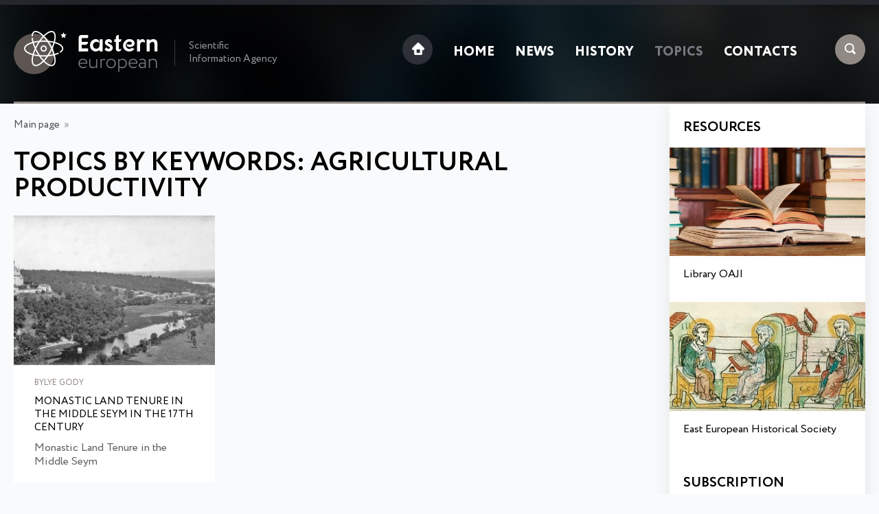

--- FILE ---
content_type: text/html; charset=UTF-8
request_url: https://eesiag.com/bykeywords.html?keyw=agricultural%20productivity
body_size: 1701
content:
<!DOCTYPE HTML>
<html>
<head>
<meta http-equiv="Content-Type" content="text/html; charset=UTF-8"><title>Topics by keywords: AGRICULTURAL PRODUCTIVITY</title><meta http-equiv="Content-Language" content="ru"><meta name="robots" content="index, follow"><meta name="viewport" content="width=device-width">
<link rel="apple-touch-icon" sizes="76x76" href="/favicon/apple-touch-icon.png">
<link rel="icon" type="image/png" sizes="32x32" href="/favicon/favicon-32x32.png">
<link rel="icon" type="image/png" sizes="16x16" href="/favicon/favicon-16x16.png">
<link rel="mask-icon" href="/favicon/safari-pinned-tab.svg" color="#5bbad5">
<meta name="msapplication-TileColor" content="#da532c">
<meta name="theme-color" content="#ffffff">
<link href="/fonts/Circe/stylesheet.css" rel="stylesheet"> 
<link href="/css/style.css" rel="stylesheet">
<script src="https://ajax.googleapis.com/ajax/libs/jquery/1.8.2/jquery.min.js"></script></head>
<body>
<div class="top">
	<div class="max">
		<div class="top_block1">
			<a href="/"><img class="logo" src="/img/eastern_european.png" alt="Eastern European"></a>
			<div class="logo_comment">Scientific Information Agency</div>
		</div>
		<div class="top_block2">
			<div class="sc">
				<img class="search ext-click" src="/img/search.png">
				<img class="menu" src="/img/menu.png">
			</div>
			<ul><li><a href="/"><img class="home" src="/img/home.png"></a></li><li><a href="/">Home</a></li><li><a href="/news.html">News</a></li><li><a href="/content/history.html">History</a></li><li><a class="active" href="/topics.html">Topics</a></li><li><a href="/contacts.html">Contacts</a></li><li class="l_s" id="sea"><a href="javscript:void(0);">Search</a></li>
<li><a class="close2" href="javascript:void(0);">close</a></li>
</ul>		</div>
		<div class="line"></div>
	</div>
</div>
<div class="max">
	    <div class="ext-slide">
    		<form method="get" name="searchform" id="searchform" action="/search.html">
		    <input class="searchinp" type="text" name="text" autocomplete="off" placeholder="Search: title, keywords">
		    <a href="#" onclick="document.getElementById('searchform').submit(); return false;" class="search_b">Search</a>
		    </form>
	    </div>
	<div class="one_block">
					      <div class="navi"><a href="/">Main page</a>&nbsp;&nbsp;»&nbsp;&nbsp;</div><h1>Topics by keywords: agricultural productivity</h1><div class="stat_block one"><a href="/history/monastic-land-tenure-in-the-middle-seym-in-the-17th-century.html"><img src="/images/dyn_pic/small/monastic-land-tenure-in-the-middle-seym-in-the-17th-century.jpg" alt="Monastic Land Tenure in the Middle Seym in the 17th century"></a><div class="stat_pd"><div class="cat3">Bylye Gody</div><a class="title" href="/history/monastic-land-tenure-in-the-middle-seym-in-the-17th-century.html">Monastic Land Tenure in the Middle Seym in the 17th century</a>
<p>Monastic Land Tenure in the Middle Seym</p></div></div>	</div>
	<div class="two_block">
		<div class="h_small">Resources</div>
        <div class="res_block one"><a href="https://oaji.net" target="_blank"><img src="/img/resources_oaji.jpg" alt="Library OAJI" /></a> <a class="title" href="https://oaji.net" target="_blank">Library OAJI</a></div>
<div class="res_block two"><a href="https://easteuropeanhistory.org" target="_blank"><img src="/img/resources_eehs.jpg" alt="East European Historical Society" /></a> <a class="title" href="https://easteuropeanhistory.org" target="_blank">East European Historical Society</a></div>        <br>
		<div class="h_small s_center">Subscription</div>
		<div class="subscribe">
		    <input type="text" name="letter_name" id="letter_name" placeholder="Name and Surname">
		    <input type="text" name="letter_email" id="letter_email" placeholder="E-mail">
		    <input class="subscribe_send" type="button" value="Subscribe" onClick="subscribe();">
		    <div id="subscribe_res"></div>
		</div>
	</div>
</div>
<div class="footer">
	<div class="max">
		<div class="top_block2">
			<ul><li><a href="/"><img class="home" src="/img/home2.png"></a></li><li><a href="/">Home</a></li><li></li><li><a href="/news.html">News</a></li><li></li><li><a href="/content/history.html">History</a></li><li></li><li><a class="active" href="/topics.html">Topics</a></li><li></li><li><a href="/contacts.html">Contacts</a></li><li></li></ul>		</div>
	<div class="top_block1">
			<a href="/"><img class="logo" src="/img/eastern_european_f.png" alt="Eastern European"></a>
			<div class="logo_comment">© 2018-2025, Eastern European Scientific Information Agency</div>
		</div>
	</div>
</div>
<!-- Google tag (gtag.js) --> <script async src="https://www.googletagmanager.com/gtag/js?id=G-0KTM046R2D"></script> <script> window.dataLayer = window.dataLayer || []; function gtag(){dataLayer.push(arguments);} gtag('js', new Date()); gtag('config', 'G-0KTM046R2D'); </script><script src="/js/m.js"></script>
</body>
</html>
